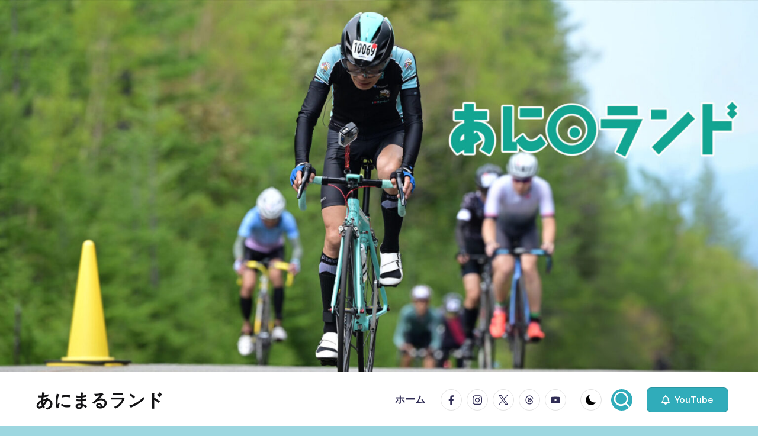

--- FILE ---
content_type: text/html; charset=UTF-8
request_url: https://animal-lands.com/2017/05/
body_size: 14278
content:

<!DOCTYPE html>
<html dir="ltr" lang="ja" prefix="og: https://ogp.me/ns#" itemscope itemtype="http://schema.org/Article" >
<head>
	<meta charset="UTF-8">
	<link rel="profile" href="http://gmpg.org/xfn/11">
	<title>5月, 2017 - あにまるランド</title>

		<!-- All in One SEO 4.9.2 - aioseo.com -->
	<meta name="robots" content="max-image-preview:large" />
	<link rel="canonical" href="https://animal-lands.com/2017/05/" />
	<meta name="generator" content="All in One SEO (AIOSEO) 4.9.2" />

		<script async src="https://pagead2.googlesyndication.com/pagead/js/adsbygoogle.js?client=ca-pub-7489005595965890"
     crossorigin="anonymous"></script>
		<script type="application/ld+json" class="aioseo-schema">
			{"@context":"https:\/\/schema.org","@graph":[{"@type":"BreadcrumbList","@id":"https:\/\/animal-lands.com\/2017\/05\/#breadcrumblist","itemListElement":[{"@type":"ListItem","@id":"https:\/\/animal-lands.com#listItem","position":1,"name":"Home","item":"https:\/\/animal-lands.com","nextItem":{"@type":"ListItem","@id":"https:\/\/animal-lands.com\/2017\/#listItem","name":2017}},{"@type":"ListItem","@id":"https:\/\/animal-lands.com\/2017\/#listItem","position":2,"name":2017,"item":"https:\/\/animal-lands.com\/2017\/","nextItem":{"@type":"ListItem","@id":"https:\/\/animal-lands.com\/2017\/05\/#listItem","name":"05"},"previousItem":{"@type":"ListItem","@id":"https:\/\/animal-lands.com#listItem","name":"Home"}},{"@type":"ListItem","@id":"https:\/\/animal-lands.com\/2017\/05\/#listItem","position":3,"name":"05","previousItem":{"@type":"ListItem","@id":"https:\/\/animal-lands.com\/2017\/#listItem","name":2017}}]},{"@type":"CollectionPage","@id":"https:\/\/animal-lands.com\/2017\/05\/#collectionpage","url":"https:\/\/animal-lands.com\/2017\/05\/","name":"5\u6708, 2017 - \u3042\u306b\u307e\u308b\u30e9\u30f3\u30c9","inLanguage":"ja","isPartOf":{"@id":"https:\/\/animal-lands.com\/#website"},"breadcrumb":{"@id":"https:\/\/animal-lands.com\/2017\/05\/#breadcrumblist"}},{"@type":"Person","@id":"https:\/\/animal-lands.com\/#person","name":"AnimalLand","image":{"@type":"ImageObject","@id":"https:\/\/animal-lands.com\/2017\/05\/#personImage","url":"https:\/\/secure.gravatar.com\/avatar\/df3e9a04c66114af73c8eb030984f9ad6f2a51eb0f035fed22275c7b1428ff99?s=96&d=mm&r=g","width":96,"height":96,"caption":"AnimalLand"}},{"@type":"WebSite","@id":"https:\/\/animal-lands.com\/#website","url":"https:\/\/animal-lands.com\/","name":"\u3042\u306b\u307e\u308b\u30e9\u30f3\u30c9","description":"Animal Land","inLanguage":"ja","publisher":{"@id":"https:\/\/animal-lands.com\/#person"}}]}
		</script>
		<!-- All in One SEO -->

<meta name="viewport" content="width=device-width, initial-scale=1"><!-- Google tag (gtag.js) consent mode dataLayer added by Site Kit -->
<script id="google_gtagjs-js-consent-mode-data-layer">
window.dataLayer = window.dataLayer || [];function gtag(){dataLayer.push(arguments);}
gtag('consent', 'default', {"ad_personalization":"denied","ad_storage":"denied","ad_user_data":"denied","analytics_storage":"denied","functionality_storage":"denied","security_storage":"denied","personalization_storage":"denied","region":["AT","BE","BG","CH","CY","CZ","DE","DK","EE","ES","FI","FR","GB","GR","HR","HU","IE","IS","IT","LI","LT","LU","LV","MT","NL","NO","PL","PT","RO","SE","SI","SK"],"wait_for_update":500});
window._googlesitekitConsentCategoryMap = {"statistics":["analytics_storage"],"marketing":["ad_storage","ad_user_data","ad_personalization"],"functional":["functionality_storage","security_storage"],"preferences":["personalization_storage"]};
window._googlesitekitConsents = {"ad_personalization":"denied","ad_storage":"denied","ad_user_data":"denied","analytics_storage":"denied","functionality_storage":"denied","security_storage":"denied","personalization_storage":"denied","region":["AT","BE","BG","CH","CY","CZ","DE","DK","EE","ES","FI","FR","GB","GR","HR","HU","IE","IS","IT","LI","LT","LU","LV","MT","NL","NO","PL","PT","RO","SE","SI","SK"],"wait_for_update":500};
</script>
<!-- Google タグ (gtag.js) の終了同意モード dataLayer が Site Kit によって追加されました -->
<link rel='dns-prefetch' href='//webfonts.xserver.jp' />
<link rel='dns-prefetch' href='//www.googletagmanager.com' />
<link rel='dns-prefetch' href='//fonts.googleapis.com' />
<link rel="alternate" type="application/rss+xml" title="あにまるランド &raquo; フィード" href="https://animal-lands.com/feed/" />
<link rel="alternate" type="application/rss+xml" title="あにまるランド &raquo; コメントフィード" href="https://animal-lands.com/comments/feed/" />
<style id='wp-img-auto-sizes-contain-inline-css'>
img:is([sizes=auto i],[sizes^="auto," i]){contain-intrinsic-size:3000px 1500px}
/*# sourceURL=wp-img-auto-sizes-contain-inline-css */
</style>
<style id='wp-emoji-styles-inline-css'>

	img.wp-smiley, img.emoji {
		display: inline !important;
		border: none !important;
		box-shadow: none !important;
		height: 1em !important;
		width: 1em !important;
		margin: 0 0.07em !important;
		vertical-align: -0.1em !important;
		background: none !important;
		padding: 0 !important;
	}
/*# sourceURL=wp-emoji-styles-inline-css */
</style>
<style id='wp-block-library-inline-css'>
:root{--wp-block-synced-color:#7a00df;--wp-block-synced-color--rgb:122,0,223;--wp-bound-block-color:var(--wp-block-synced-color);--wp-editor-canvas-background:#ddd;--wp-admin-theme-color:#007cba;--wp-admin-theme-color--rgb:0,124,186;--wp-admin-theme-color-darker-10:#006ba1;--wp-admin-theme-color-darker-10--rgb:0,107,160.5;--wp-admin-theme-color-darker-20:#005a87;--wp-admin-theme-color-darker-20--rgb:0,90,135;--wp-admin-border-width-focus:2px}@media (min-resolution:192dpi){:root{--wp-admin-border-width-focus:1.5px}}.wp-element-button{cursor:pointer}:root .has-very-light-gray-background-color{background-color:#eee}:root .has-very-dark-gray-background-color{background-color:#313131}:root .has-very-light-gray-color{color:#eee}:root .has-very-dark-gray-color{color:#313131}:root .has-vivid-green-cyan-to-vivid-cyan-blue-gradient-background{background:linear-gradient(135deg,#00d084,#0693e3)}:root .has-purple-crush-gradient-background{background:linear-gradient(135deg,#34e2e4,#4721fb 50%,#ab1dfe)}:root .has-hazy-dawn-gradient-background{background:linear-gradient(135deg,#faaca8,#dad0ec)}:root .has-subdued-olive-gradient-background{background:linear-gradient(135deg,#fafae1,#67a671)}:root .has-atomic-cream-gradient-background{background:linear-gradient(135deg,#fdd79a,#004a59)}:root .has-nightshade-gradient-background{background:linear-gradient(135deg,#330968,#31cdcf)}:root .has-midnight-gradient-background{background:linear-gradient(135deg,#020381,#2874fc)}:root{--wp--preset--font-size--normal:16px;--wp--preset--font-size--huge:42px}.has-regular-font-size{font-size:1em}.has-larger-font-size{font-size:2.625em}.has-normal-font-size{font-size:var(--wp--preset--font-size--normal)}.has-huge-font-size{font-size:var(--wp--preset--font-size--huge)}.has-text-align-center{text-align:center}.has-text-align-left{text-align:left}.has-text-align-right{text-align:right}.has-fit-text{white-space:nowrap!important}#end-resizable-editor-section{display:none}.aligncenter{clear:both}.items-justified-left{justify-content:flex-start}.items-justified-center{justify-content:center}.items-justified-right{justify-content:flex-end}.items-justified-space-between{justify-content:space-between}.screen-reader-text{border:0;clip-path:inset(50%);height:1px;margin:-1px;overflow:hidden;padding:0;position:absolute;width:1px;word-wrap:normal!important}.screen-reader-text:focus{background-color:#ddd;clip-path:none;color:#444;display:block;font-size:1em;height:auto;left:5px;line-height:normal;padding:15px 23px 14px;text-decoration:none;top:5px;width:auto;z-index:100000}html :where(.has-border-color){border-style:solid}html :where([style*=border-top-color]){border-top-style:solid}html :where([style*=border-right-color]){border-right-style:solid}html :where([style*=border-bottom-color]){border-bottom-style:solid}html :where([style*=border-left-color]){border-left-style:solid}html :where([style*=border-width]){border-style:solid}html :where([style*=border-top-width]){border-top-style:solid}html :where([style*=border-right-width]){border-right-style:solid}html :where([style*=border-bottom-width]){border-bottom-style:solid}html :where([style*=border-left-width]){border-left-style:solid}html :where(img[class*=wp-image-]){height:auto;max-width:100%}:where(figure){margin:0 0 1em}html :where(.is-position-sticky){--wp-admin--admin-bar--position-offset:var(--wp-admin--admin-bar--height,0px)}@media screen and (max-width:600px){html :where(.is-position-sticky){--wp-admin--admin-bar--position-offset:0px}}

/*# sourceURL=wp-block-library-inline-css */
</style><style id='global-styles-inline-css'>
:root{--wp--preset--aspect-ratio--square: 1;--wp--preset--aspect-ratio--4-3: 4/3;--wp--preset--aspect-ratio--3-4: 3/4;--wp--preset--aspect-ratio--3-2: 3/2;--wp--preset--aspect-ratio--2-3: 2/3;--wp--preset--aspect-ratio--16-9: 16/9;--wp--preset--aspect-ratio--9-16: 9/16;--wp--preset--color--black: #000000;--wp--preset--color--cyan-bluish-gray: #abb8c3;--wp--preset--color--white: #ffffff;--wp--preset--color--pale-pink: #f78da7;--wp--preset--color--vivid-red: #cf2e2e;--wp--preset--color--luminous-vivid-orange: #ff6900;--wp--preset--color--luminous-vivid-amber: #fcb900;--wp--preset--color--light-green-cyan: #7bdcb5;--wp--preset--color--vivid-green-cyan: #00d084;--wp--preset--color--pale-cyan-blue: #8ed1fc;--wp--preset--color--vivid-cyan-blue: #0693e3;--wp--preset--color--vivid-purple: #9b51e0;--wp--preset--gradient--vivid-cyan-blue-to-vivid-purple: linear-gradient(135deg,rgb(6,147,227) 0%,rgb(155,81,224) 100%);--wp--preset--gradient--light-green-cyan-to-vivid-green-cyan: linear-gradient(135deg,rgb(122,220,180) 0%,rgb(0,208,130) 100%);--wp--preset--gradient--luminous-vivid-amber-to-luminous-vivid-orange: linear-gradient(135deg,rgb(252,185,0) 0%,rgb(255,105,0) 100%);--wp--preset--gradient--luminous-vivid-orange-to-vivid-red: linear-gradient(135deg,rgb(255,105,0) 0%,rgb(207,46,46) 100%);--wp--preset--gradient--very-light-gray-to-cyan-bluish-gray: linear-gradient(135deg,rgb(238,238,238) 0%,rgb(169,184,195) 100%);--wp--preset--gradient--cool-to-warm-spectrum: linear-gradient(135deg,rgb(74,234,220) 0%,rgb(151,120,209) 20%,rgb(207,42,186) 40%,rgb(238,44,130) 60%,rgb(251,105,98) 80%,rgb(254,248,76) 100%);--wp--preset--gradient--blush-light-purple: linear-gradient(135deg,rgb(255,206,236) 0%,rgb(152,150,240) 100%);--wp--preset--gradient--blush-bordeaux: linear-gradient(135deg,rgb(254,205,165) 0%,rgb(254,45,45) 50%,rgb(107,0,62) 100%);--wp--preset--gradient--luminous-dusk: linear-gradient(135deg,rgb(255,203,112) 0%,rgb(199,81,192) 50%,rgb(65,88,208) 100%);--wp--preset--gradient--pale-ocean: linear-gradient(135deg,rgb(255,245,203) 0%,rgb(182,227,212) 50%,rgb(51,167,181) 100%);--wp--preset--gradient--electric-grass: linear-gradient(135deg,rgb(202,248,128) 0%,rgb(113,206,126) 100%);--wp--preset--gradient--midnight: linear-gradient(135deg,rgb(2,3,129) 0%,rgb(40,116,252) 100%);--wp--preset--font-size--small: 13px;--wp--preset--font-size--medium: 20px;--wp--preset--font-size--large: 36px;--wp--preset--font-size--x-large: 42px;--wp--preset--spacing--20: 0.44rem;--wp--preset--spacing--30: 0.67rem;--wp--preset--spacing--40: 1rem;--wp--preset--spacing--50: 1.5rem;--wp--preset--spacing--60: 2.25rem;--wp--preset--spacing--70: 3.38rem;--wp--preset--spacing--80: 5.06rem;--wp--preset--shadow--natural: 6px 6px 9px rgba(0, 0, 0, 0.2);--wp--preset--shadow--deep: 12px 12px 50px rgba(0, 0, 0, 0.4);--wp--preset--shadow--sharp: 6px 6px 0px rgba(0, 0, 0, 0.2);--wp--preset--shadow--outlined: 6px 6px 0px -3px rgb(255, 255, 255), 6px 6px rgb(0, 0, 0);--wp--preset--shadow--crisp: 6px 6px 0px rgb(0, 0, 0);}:where(.is-layout-flex){gap: 0.5em;}:where(.is-layout-grid){gap: 0.5em;}body .is-layout-flex{display: flex;}.is-layout-flex{flex-wrap: wrap;align-items: center;}.is-layout-flex > :is(*, div){margin: 0;}body .is-layout-grid{display: grid;}.is-layout-grid > :is(*, div){margin: 0;}:where(.wp-block-columns.is-layout-flex){gap: 2em;}:where(.wp-block-columns.is-layout-grid){gap: 2em;}:where(.wp-block-post-template.is-layout-flex){gap: 1.25em;}:where(.wp-block-post-template.is-layout-grid){gap: 1.25em;}.has-black-color{color: var(--wp--preset--color--black) !important;}.has-cyan-bluish-gray-color{color: var(--wp--preset--color--cyan-bluish-gray) !important;}.has-white-color{color: var(--wp--preset--color--white) !important;}.has-pale-pink-color{color: var(--wp--preset--color--pale-pink) !important;}.has-vivid-red-color{color: var(--wp--preset--color--vivid-red) !important;}.has-luminous-vivid-orange-color{color: var(--wp--preset--color--luminous-vivid-orange) !important;}.has-luminous-vivid-amber-color{color: var(--wp--preset--color--luminous-vivid-amber) !important;}.has-light-green-cyan-color{color: var(--wp--preset--color--light-green-cyan) !important;}.has-vivid-green-cyan-color{color: var(--wp--preset--color--vivid-green-cyan) !important;}.has-pale-cyan-blue-color{color: var(--wp--preset--color--pale-cyan-blue) !important;}.has-vivid-cyan-blue-color{color: var(--wp--preset--color--vivid-cyan-blue) !important;}.has-vivid-purple-color{color: var(--wp--preset--color--vivid-purple) !important;}.has-black-background-color{background-color: var(--wp--preset--color--black) !important;}.has-cyan-bluish-gray-background-color{background-color: var(--wp--preset--color--cyan-bluish-gray) !important;}.has-white-background-color{background-color: var(--wp--preset--color--white) !important;}.has-pale-pink-background-color{background-color: var(--wp--preset--color--pale-pink) !important;}.has-vivid-red-background-color{background-color: var(--wp--preset--color--vivid-red) !important;}.has-luminous-vivid-orange-background-color{background-color: var(--wp--preset--color--luminous-vivid-orange) !important;}.has-luminous-vivid-amber-background-color{background-color: var(--wp--preset--color--luminous-vivid-amber) !important;}.has-light-green-cyan-background-color{background-color: var(--wp--preset--color--light-green-cyan) !important;}.has-vivid-green-cyan-background-color{background-color: var(--wp--preset--color--vivid-green-cyan) !important;}.has-pale-cyan-blue-background-color{background-color: var(--wp--preset--color--pale-cyan-blue) !important;}.has-vivid-cyan-blue-background-color{background-color: var(--wp--preset--color--vivid-cyan-blue) !important;}.has-vivid-purple-background-color{background-color: var(--wp--preset--color--vivid-purple) !important;}.has-black-border-color{border-color: var(--wp--preset--color--black) !important;}.has-cyan-bluish-gray-border-color{border-color: var(--wp--preset--color--cyan-bluish-gray) !important;}.has-white-border-color{border-color: var(--wp--preset--color--white) !important;}.has-pale-pink-border-color{border-color: var(--wp--preset--color--pale-pink) !important;}.has-vivid-red-border-color{border-color: var(--wp--preset--color--vivid-red) !important;}.has-luminous-vivid-orange-border-color{border-color: var(--wp--preset--color--luminous-vivid-orange) !important;}.has-luminous-vivid-amber-border-color{border-color: var(--wp--preset--color--luminous-vivid-amber) !important;}.has-light-green-cyan-border-color{border-color: var(--wp--preset--color--light-green-cyan) !important;}.has-vivid-green-cyan-border-color{border-color: var(--wp--preset--color--vivid-green-cyan) !important;}.has-pale-cyan-blue-border-color{border-color: var(--wp--preset--color--pale-cyan-blue) !important;}.has-vivid-cyan-blue-border-color{border-color: var(--wp--preset--color--vivid-cyan-blue) !important;}.has-vivid-purple-border-color{border-color: var(--wp--preset--color--vivid-purple) !important;}.has-vivid-cyan-blue-to-vivid-purple-gradient-background{background: var(--wp--preset--gradient--vivid-cyan-blue-to-vivid-purple) !important;}.has-light-green-cyan-to-vivid-green-cyan-gradient-background{background: var(--wp--preset--gradient--light-green-cyan-to-vivid-green-cyan) !important;}.has-luminous-vivid-amber-to-luminous-vivid-orange-gradient-background{background: var(--wp--preset--gradient--luminous-vivid-amber-to-luminous-vivid-orange) !important;}.has-luminous-vivid-orange-to-vivid-red-gradient-background{background: var(--wp--preset--gradient--luminous-vivid-orange-to-vivid-red) !important;}.has-very-light-gray-to-cyan-bluish-gray-gradient-background{background: var(--wp--preset--gradient--very-light-gray-to-cyan-bluish-gray) !important;}.has-cool-to-warm-spectrum-gradient-background{background: var(--wp--preset--gradient--cool-to-warm-spectrum) !important;}.has-blush-light-purple-gradient-background{background: var(--wp--preset--gradient--blush-light-purple) !important;}.has-blush-bordeaux-gradient-background{background: var(--wp--preset--gradient--blush-bordeaux) !important;}.has-luminous-dusk-gradient-background{background: var(--wp--preset--gradient--luminous-dusk) !important;}.has-pale-ocean-gradient-background{background: var(--wp--preset--gradient--pale-ocean) !important;}.has-electric-grass-gradient-background{background: var(--wp--preset--gradient--electric-grass) !important;}.has-midnight-gradient-background{background: var(--wp--preset--gradient--midnight) !important;}.has-small-font-size{font-size: var(--wp--preset--font-size--small) !important;}.has-medium-font-size{font-size: var(--wp--preset--font-size--medium) !important;}.has-large-font-size{font-size: var(--wp--preset--font-size--large) !important;}.has-x-large-font-size{font-size: var(--wp--preset--font-size--x-large) !important;}
/*# sourceURL=global-styles-inline-css */
</style>

<style id='classic-theme-styles-inline-css'>
/*! This file is auto-generated */
.wp-block-button__link{color:#fff;background-color:#32373c;border-radius:9999px;box-shadow:none;text-decoration:none;padding:calc(.667em + 2px) calc(1.333em + 2px);font-size:1.125em}.wp-block-file__button{background:#32373c;color:#fff;text-decoration:none}
/*# sourceURL=/wp-includes/css/classic-themes.min.css */
</style>
<link rel='stylesheet' id='swiper-css' href='https://animal-lands.com/wp-content/themes/bloghash/assets/css/swiper-bundle.min.css?ver=6.9' media='all' />
<link rel='stylesheet' id='FontAwesome-css' href='https://animal-lands.com/wp-content/themes/bloghash/assets/css/all.min.css?ver=5.15.4' media='all' />
<link rel='stylesheet' id='bloghash-styles-css' href='https://animal-lands.com/wp-content/themes/bloghash/assets/css/style.min.css?ver=1.0.26' media='all' />
<link rel='stylesheet' id='bloghash-google-fonts-css' href='//fonts.googleapis.com/css?family=Inter+Tight%3A600%7CBe+Vietnam+Pro%3A400%2C700%2C500%7CPlayfair+Display%3A400%2C400i&#038;display=swap&#038;subsets=latin&#038;ver=1.0.26' media='' />
<link rel='stylesheet' id='bloghash-dynamic-styles-css' href='https://animal-lands.com/wp-content/uploads/bloghash/dynamic-styles.css?ver=1769093719' media='all' />
<script src="https://animal-lands.com/wp-includes/js/jquery/jquery.min.js?ver=3.7.1" id="jquery-core-js"></script>
<script src="https://animal-lands.com/wp-includes/js/jquery/jquery-migrate.min.js?ver=3.4.1" id="jquery-migrate-js"></script>
<script src="//webfonts.xserver.jp/js/xserverv3.js?fadein=0&amp;ver=2.0.9" id="typesquare_std-js"></script>

<!-- Site Kit によって追加された Google タグ（gtag.js）スニペット -->
<!-- Google アナリティクス スニペット (Site Kit が追加) -->
<script src="https://www.googletagmanager.com/gtag/js?id=GT-WVJ8BTS" id="google_gtagjs-js" async></script>
<script id="google_gtagjs-js-after">
window.dataLayer = window.dataLayer || [];function gtag(){dataLayer.push(arguments);}
gtag("set","linker",{"domains":["animal-lands.com"]});
gtag("js", new Date());
gtag("set", "developer_id.dZTNiMT", true);
gtag("config", "GT-WVJ8BTS");
//# sourceURL=google_gtagjs-js-after
</script>
<link rel="https://api.w.org/" href="https://animal-lands.com/wp-json/" /><link rel="EditURI" type="application/rsd+xml" title="RSD" href="https://animal-lands.com/xmlrpc.php?rsd" />
<meta name="generator" content="WordPress 6.9" />
<meta name="generator" content="Site Kit by Google 1.170.0" /><meta name="theme-color" content="#30acba">
<!-- Site Kit が追加した Google AdSense メタタグ -->
<meta name="google-adsense-platform-account" content="ca-host-pub-2644536267352236">
<meta name="google-adsense-platform-domain" content="sitekit.withgoogle.com">
<!-- Site Kit が追加した End Google AdSense メタタグ -->
<style id="custom-background-css">
body.custom-background { background-color: #9dd7e0; }
</style>
	<link rel="icon" href="https://animal-lands.com/wp-content/uploads/2018/01/cropped-01-10-32x32.jpg" sizes="32x32" />
<link rel="icon" href="https://animal-lands.com/wp-content/uploads/2018/01/cropped-01-10-192x192.jpg" sizes="192x192" />
<link rel="apple-touch-icon" href="https://animal-lands.com/wp-content/uploads/2018/01/cropped-01-10-180x180.jpg" />
<meta name="msapplication-TileImage" content="https://animal-lands.com/wp-content/uploads/2018/01/cropped-01-10-270x270.jpg" />
</head>

<body class="archive date custom-background wp-embed-responsive wp-theme-bloghash bloghash-topbar__separators-regular bloghash-layout__fw-contained bloghash-layout__boxed-separated bloghash-layout-shadow bloghash-header-layout-1 bloghash-menu-animation-underline bloghash-header__separators-none bloghash-blog-horizontal bloghash-page-title-align-left bloghash-no-sidebar entry-media-hover-style-1 is-section-heading-init-s1 is-footer-heading-init-s0 bloghash-input-supported bloghash-blog-image-wrap validate-comment-form bloghash-menu-accessibility">


<div id="page" class="hfeed site">
	<a class="skip-link screen-reader-text" href="#main">Skip to content</a>

	<div id="wp-custom-header" class="wp-custom-header"><img src="https://animal-lands.com/wp-content/uploads/2024/12/cropped-a44fdc0a98ea2f14bc461f25a9237358-scaled-1.jpg" width="1920" height="941" alt="" srcset="https://animal-lands.com/wp-content/uploads/2024/12/cropped-a44fdc0a98ea2f14bc461f25a9237358-scaled-1.jpg 1920w, https://animal-lands.com/wp-content/uploads/2024/12/cropped-a44fdc0a98ea2f14bc461f25a9237358-scaled-1-620x304.jpg 620w, https://animal-lands.com/wp-content/uploads/2024/12/cropped-a44fdc0a98ea2f14bc461f25a9237358-scaled-1-940x461.jpg 940w, https://animal-lands.com/wp-content/uploads/2024/12/cropped-a44fdc0a98ea2f14bc461f25a9237358-scaled-1-300x147.jpg 300w, https://animal-lands.com/wp-content/uploads/2024/12/cropped-a44fdc0a98ea2f14bc461f25a9237358-scaled-1-768x376.jpg 768w, https://animal-lands.com/wp-content/uploads/2024/12/cropped-a44fdc0a98ea2f14bc461f25a9237358-scaled-1-1536x753.jpg 1536w" sizes="(max-width: 1920px) 100vw, 1920px" decoding="async" fetchpriority="high" /></div>
	
	<header id="masthead" class="site-header" role="banner" itemtype="https://schema.org/WPHeader" itemscope="itemscope">
		<div id="bloghash-header" >
		<div id="bloghash-header-inner">
		
<div class="bloghash-container bloghash-header-container">

	
<div class="bloghash-logo bloghash-header-element" itemtype="https://schema.org/Organization" itemscope="itemscope">
	<div class="logo-inner"><span class="site-title" itemprop="name">
					<a href="https://animal-lands.com/" rel="home" itemprop="url">
						あにまるランド
					</a>
				</span><p class="site-description screen-reader-text" itemprop="description">
						Animal Land
					</p></div></div><!-- END .bloghash-logo -->

	<span class="bloghash-header-element bloghash-mobile-nav">
				<button class="bloghash-hamburger hamburger--spin bloghash-hamburger-bloghash-primary-nav" aria-label="Menu" aria-controls="bloghash-primary-nav" type="button">

			
			<span class="hamburger-box">
				<span class="hamburger-inner"></span>
			</span>

		</button>
			</span>

	
<nav class="site-navigation main-navigation bloghash-primary-nav bloghash-nav bloghash-header-element" role="navigation" itemtype="https://schema.org/SiteNavigationElement" itemscope="itemscope" aria-label="Site Navigation">

<ul id="bloghash-primary-nav" class="menu"><li id="menu-item-427" class="menu-item menu-item-type-custom menu-item-object-custom menu-item-home menu-item-427"><a href="https://animal-lands.com/"><span>ホーム</span></a></li>
</ul></nav><!-- END .bloghash-nav -->
<div class="bloghash-header-widgets bloghash-header-element bloghash-widget-location-right"><div class="bloghash-header-widget__socials bloghash-header-widget bloghash-all"><div class="bloghash-widget-wrapper"><nav class="bloghash-social-nav rounded-border"><ul id="menu-social-menu" class="bloghash-socials-menu"><li id="menu-item-424" class="menu-item menu-item-type-custom menu-item-object-custom menu-item-424"><a href="https://www.facebook.com/animallandcreate"><span class="screen-reader-text">Facebook.com</span><span class="facebook" title="Facebook"><svg class="bloghash-icon" aria-hidden="true" xmlns="http://www.w3.org/2000/svg" width="32" height="32" viewBox="0 0 32 32"><path d="M18.518 32.438V17.799h4.88l.751-5.693h-5.631V8.477c0-1.627.438-2.753 2.815-2.753h3.003V.657c-.5-.125-2.315-.25-4.379-.25-4.379 0-7.32 2.628-7.32 7.507v4.192H7.695v5.693h4.942v14.639z" /></svg><svg class="bloghash-icon bottom-icon" aria-hidden="true" xmlns="http://www.w3.org/2000/svg" width="32" height="32" viewBox="0 0 32 32"><path d="M18.518 32.438V17.799h4.88l.751-5.693h-5.631V8.477c0-1.627.438-2.753 2.815-2.753h3.003V.657c-.5-.125-2.315-.25-4.379-.25-4.379 0-7.32 2.628-7.32 7.507v4.192H7.695v5.693h4.942v14.639z" /></svg></a></li>
<li id="menu-item-425" class="menu-item menu-item-type-custom menu-item-object-custom menu-item-425"><a href="https://www.instagram.com/animal__lands/"><span class="screen-reader-text">instagram.com</span><span class="instagram" title="Instagram"><svg class="bloghash-icon" aria-hidden="true" xmlns="http://www.w3.org/2000/svg" width="32" height="32" viewBox="0 0 32 32"><path d="M16.016 3.284c4.317 0 4.755.063 6.444.125 1.627.063 2.44.313 3.003.5.751.313 1.314.688 1.814 1.189.563.563.938 1.126 1.189 1.814.25.626.5 1.439.563 3.003.063 1.752.125 2.19.125 6.506s-.063 4.755-.125 6.444c-.063 1.627-.313 2.44-.5 3.003-.313.751-.688 1.314-1.189 1.814-.563.563-1.126.938-1.814 1.189-.626.25-1.439.5-3.003.563-1.752.063-2.19.125-6.506.125s-4.755-.063-6.444-.125c-1.627-.063-2.44-.313-3.003-.5-.751-.313-1.314-.688-1.814-1.189-.563-.563-.938-1.126-1.189-1.814-.25-.626-.5-1.439-.563-3.003-.063-1.752-.125-2.19-.125-6.506s.063-4.755.125-6.444c.063-1.627.313-2.44.5-3.003.313-.751.688-1.314 1.189-1.814.563-.563 1.126-.938 1.814-1.189.626-.25 1.439-.5 3.003-.563 1.752-.063 2.19-.125 6.506-.125m0-2.877c-4.379 0-4.88.063-6.569.125-1.752.063-2.94.313-3.879.688-1.064.438-2.002 1.001-2.878 1.877S1.251 4.911.813 5.975C.438 6.976.187 8.102.125 9.854.062 11.543 0 12.044 0 16.423s.063 4.88.125 6.569c.063 1.752.313 2.94.688 3.879.438 1.064 1.001 2.002 1.877 2.878s1.814 1.439 2.878 1.877c1.001.375 2.127.626 3.879.688 1.689.063 2.19.125 6.569.125s4.88-.063 6.569-.125c1.752-.063 2.94-.313 3.879-.688 1.064-.438 2.002-1.001 2.878-1.877s1.439-1.814 1.877-2.878c.375-1.001.626-2.127.688-3.879.063-1.689.125-2.19.125-6.569s-.063-4.88-.125-6.569c-.063-1.752-.313-2.94-.688-3.879-.438-1.064-1.001-2.002-1.877-2.878s-1.814-1.439-2.878-1.877C25.463.845 24.337.594 22.585.532c-1.689-.063-2.19-.125-6.569-.125zm0 7.757c-4.567 0-8.258 3.691-8.258 8.258s3.691 8.258 8.258 8.258c4.567 0 8.258-3.691 8.258-8.258s-3.691-8.258-8.258-8.258zm0 13.639c-2.94 0-5.38-2.44-5.38-5.38s2.44-5.38 5.38-5.38 5.38 2.44 5.38 5.38-2.44 5.38-5.38 5.38zM26.463 7.851c0 1.064-.813 1.939-1.877 1.939s-1.939-.876-1.939-1.939c0-1.064.876-1.877 1.939-1.877s1.877.813 1.877 1.877z" /></svg><svg class="bloghash-icon bottom-icon" aria-hidden="true" xmlns="http://www.w3.org/2000/svg" width="32" height="32" viewBox="0 0 32 32"><path d="M16.016 3.284c4.317 0 4.755.063 6.444.125 1.627.063 2.44.313 3.003.5.751.313 1.314.688 1.814 1.189.563.563.938 1.126 1.189 1.814.25.626.5 1.439.563 3.003.063 1.752.125 2.19.125 6.506s-.063 4.755-.125 6.444c-.063 1.627-.313 2.44-.5 3.003-.313.751-.688 1.314-1.189 1.814-.563.563-1.126.938-1.814 1.189-.626.25-1.439.5-3.003.563-1.752.063-2.19.125-6.506.125s-4.755-.063-6.444-.125c-1.627-.063-2.44-.313-3.003-.5-.751-.313-1.314-.688-1.814-1.189-.563-.563-.938-1.126-1.189-1.814-.25-.626-.5-1.439-.563-3.003-.063-1.752-.125-2.19-.125-6.506s.063-4.755.125-6.444c.063-1.627.313-2.44.5-3.003.313-.751.688-1.314 1.189-1.814.563-.563 1.126-.938 1.814-1.189.626-.25 1.439-.5 3.003-.563 1.752-.063 2.19-.125 6.506-.125m0-2.877c-4.379 0-4.88.063-6.569.125-1.752.063-2.94.313-3.879.688-1.064.438-2.002 1.001-2.878 1.877S1.251 4.911.813 5.975C.438 6.976.187 8.102.125 9.854.062 11.543 0 12.044 0 16.423s.063 4.88.125 6.569c.063 1.752.313 2.94.688 3.879.438 1.064 1.001 2.002 1.877 2.878s1.814 1.439 2.878 1.877c1.001.375 2.127.626 3.879.688 1.689.063 2.19.125 6.569.125s4.88-.063 6.569-.125c1.752-.063 2.94-.313 3.879-.688 1.064-.438 2.002-1.001 2.878-1.877s1.439-1.814 1.877-2.878c.375-1.001.626-2.127.688-3.879.063-1.689.125-2.19.125-6.569s-.063-4.88-.125-6.569c-.063-1.752-.313-2.94-.688-3.879-.438-1.064-1.001-2.002-1.877-2.878s-1.814-1.439-2.878-1.877C25.463.845 24.337.594 22.585.532c-1.689-.063-2.19-.125-6.569-.125zm0 7.757c-4.567 0-8.258 3.691-8.258 8.258s3.691 8.258 8.258 8.258c4.567 0 8.258-3.691 8.258-8.258s-3.691-8.258-8.258-8.258zm0 13.639c-2.94 0-5.38-2.44-5.38-5.38s2.44-5.38 5.38-5.38 5.38 2.44 5.38 5.38-2.44 5.38-5.38 5.38zM26.463 7.851c0 1.064-.813 1.939-1.877 1.939s-1.939-.876-1.939-1.939c0-1.064.876-1.877 1.939-1.877s1.877.813 1.877 1.877z" /></svg></a></li>
<li id="menu-item-428" class="menu-item menu-item-type-custom menu-item-object-custom menu-item-428"><a href="https://x.com/Animal__Lands"><span class="screen-reader-text">x.com</span><span class="twitter" title="Twitter"><svg class="bloghash-icon" aria-hidden="true" xmlns="http://www.w3.org/2000/svg" width="32" height="32" viewBox="0 0 24 24"><path d="M14.258 10.152 23.176 0h-2.113l-7.747 8.813L7.133 0H0l9.352 13.328L0 23.973h2.113l8.176-9.309 6.531 9.309h7.133zm-2.895 3.293-.949-1.328L2.875 1.56h3.246l6.086 8.523.945 1.328 7.91 11.078h-3.246zm0 0" /></svg><svg class="bloghash-icon bottom-icon" aria-hidden="true" xmlns="http://www.w3.org/2000/svg" width="32" height="32" viewBox="0 0 24 24"><path d="M14.258 10.152 23.176 0h-2.113l-7.747 8.813L7.133 0H0l9.352 13.328L0 23.973h2.113l8.176-9.309 6.531 9.309h7.133zm-2.895 3.293-.949-1.328L2.875 1.56h3.246l6.086 8.523.945 1.328 7.91 11.078h-3.246zm0 0" /></svg></a></li>
<li id="menu-item-429" class="menu-item menu-item-type-custom menu-item-object-custom menu-item-429"><a href="https://www.threads.net/@animal__lands/"><span class="screen-reader-text">threads.net</span><span class="threads" title="Threads"><svg class="bloghash-icon" aria-hidden="true" xmlns="http://www.w3.org/2000/svg" width="32" height="32" viewBox="0 0 448 512"><path d="M331.5 235.7c2.2.9 4.2 1.9 6.3 2.8 29.2 14.1 50.6 35.2 61.8 61.4 15.7 36.5 17.2 95.8-30.3 143.2-36.2 36.2-80.3 52.5-142.6 53h-.3c-70.2-.5-124.1-24.1-160.4-70.2-32.3-41-48.9-98.1-49.5-169.6v-.5c.5-71.5 17.1-128.6 49.4-169.6 36.3-46.1 90.3-69.7 160.5-70.2h.3c70.3.5 124.9 24 162.3 69.9 18.4 22.7 32 50 40.6 81.7l-40.4 10.8c-7.1-25.8-17.8-47.8-32.2-65.4-29.2-35.8-73-54.2-130.5-54.6-57 .5-100.1 18.8-128.2 54.4C72.1 146.1 58.5 194.3 58 256c.5 61.7 14.1 109.9 40.3 143.3 28 35.6 71.2 53.9 128.2 54.4 51.4-.4 85.4-12.6 113.7-40.9 32.3-32.2 31.7-71.8 21.4-95.9-6.1-14.2-17.1-26-31.9-34.9-3.7 26.9-11.8 48.3-24.7 64.8-17.1 21.8-41.4 33.6-72.7 35.3-23.6 1.3-46.3-4.4-63.9-16-20.8-13.8-33-34.8-34.3-59.3-2.5-48.3 35.7-83 95.2-86.4 21.1-1.2 40.9-.3 59.2 2.8-2.4-14.8-7.3-26.6-14.6-35.2-10-11.7-25.6-17.7-46.2-17.8h-.7c-16.6 0-39 4.6-53.3 26.3l-34.4-23.6c19.2-29.1 50.3-45.1 87.8-45.1h.8c62.6.4 99.9 39.5 103.7 107.7l-.2.2zm-156 68.8c1.3 25.1 28.4 36.8 54.6 35.3 25.6-1.4 54.6-11.4 59.5-73.2-13.2-2.9-27.8-4.4-43.4-4.4-4.8 0-9.6.1-14.4.4-42.9 2.4-57.2 23.2-56.2 41.8l-.1.1z" /></svg><svg class="bloghash-icon bottom-icon" aria-hidden="true" xmlns="http://www.w3.org/2000/svg" width="32" height="32" viewBox="0 0 448 512"><path d="M331.5 235.7c2.2.9 4.2 1.9 6.3 2.8 29.2 14.1 50.6 35.2 61.8 61.4 15.7 36.5 17.2 95.8-30.3 143.2-36.2 36.2-80.3 52.5-142.6 53h-.3c-70.2-.5-124.1-24.1-160.4-70.2-32.3-41-48.9-98.1-49.5-169.6v-.5c.5-71.5 17.1-128.6 49.4-169.6 36.3-46.1 90.3-69.7 160.5-70.2h.3c70.3.5 124.9 24 162.3 69.9 18.4 22.7 32 50 40.6 81.7l-40.4 10.8c-7.1-25.8-17.8-47.8-32.2-65.4-29.2-35.8-73-54.2-130.5-54.6-57 .5-100.1 18.8-128.2 54.4C72.1 146.1 58.5 194.3 58 256c.5 61.7 14.1 109.9 40.3 143.3 28 35.6 71.2 53.9 128.2 54.4 51.4-.4 85.4-12.6 113.7-40.9 32.3-32.2 31.7-71.8 21.4-95.9-6.1-14.2-17.1-26-31.9-34.9-3.7 26.9-11.8 48.3-24.7 64.8-17.1 21.8-41.4 33.6-72.7 35.3-23.6 1.3-46.3-4.4-63.9-16-20.8-13.8-33-34.8-34.3-59.3-2.5-48.3 35.7-83 95.2-86.4 21.1-1.2 40.9-.3 59.2 2.8-2.4-14.8-7.3-26.6-14.6-35.2-10-11.7-25.6-17.7-46.2-17.8h-.7c-16.6 0-39 4.6-53.3 26.3l-34.4-23.6c19.2-29.1 50.3-45.1 87.8-45.1h.8c62.6.4 99.9 39.5 103.7 107.7l-.2.2zm-156 68.8c1.3 25.1 28.4 36.8 54.6 35.3 25.6-1.4 54.6-11.4 59.5-73.2-13.2-2.9-27.8-4.4-43.4-4.4-4.8 0-9.6.1-14.4.4-42.9 2.4-57.2 23.2-56.2 41.8l-.1.1z" /></svg></a></li>
<li id="menu-item-430" class="menu-item menu-item-type-custom menu-item-object-custom menu-item-430"><a href="https://www.youtube.com/@AnimalLands"><span class="screen-reader-text">youtube.com</span><span class="youtube" title="Youtube"><svg class="bloghash-icon" aria-hidden="true" xmlns="http://www.w3.org/2000/svg" width="32" height="32" viewBox="0 0 32 32"><path d="M31.718 10.041s-.313-2.252-1.251-3.191c-1.251-1.314-2.628-1.314-3.253-1.376-4.442-.313-11.198-.313-11.198-.313s-6.757 0-11.198.313c-.626.063-2.002.063-3.253 1.376-.938.938-1.251 3.191-1.251 3.191s-.313 2.565-.313 5.13v2.44c0 2.628.313 5.193.313 5.193s.313 2.19 1.251 3.191c1.251 1.251 2.878 1.251 3.566 1.376 2.565.25 10.886.313 10.886.313s6.757 0 11.198-.313c.626-.063 2.002-.125 3.253-1.376.938-1.001 1.251-3.191 1.251-3.191s.313-2.565.313-5.193v-2.44c0-2.565-.313-5.13-.313-5.13zm-11.386 6.632l-7.57 3.941v-9.009l8.633 4.504z" /></svg><svg class="bloghash-icon bottom-icon" aria-hidden="true" xmlns="http://www.w3.org/2000/svg" width="32" height="32" viewBox="0 0 32 32"><path d="M31.718 10.041s-.313-2.252-1.251-3.191c-1.251-1.314-2.628-1.314-3.253-1.376-4.442-.313-11.198-.313-11.198-.313s-6.757 0-11.198.313c-.626.063-2.002.063-3.253 1.376-.938.938-1.251 3.191-1.251 3.191s-.313 2.565-.313 5.13v2.44c0 2.628.313 5.193.313 5.193s.313 2.19 1.251 3.191c1.251 1.251 2.878 1.251 3.566 1.376 2.565.25 10.886.313 10.886.313s6.757 0 11.198-.313c.626-.063 2.002-.125 3.253-1.376.938-1.001 1.251-3.191 1.251-3.191s.313-2.565.313-5.193v-2.44c0-2.565-.313-5.13-.313-5.13zm-11.386 6.632l-7.57 3.941v-9.009l8.633 4.504z" /></svg></a></li>
</ul></nav></div></div><!-- END .bloghash-header-widget --><div class="bloghash-header-widget__darkmode bloghash-header-widget bloghash-hide-mobile-tablet"><div class="bloghash-widget-wrapper"><button type="button" class="bloghash-darkmode rounded-border"><span></span></button></div></div><!-- END .bloghash-header-widget --><div class="bloghash-header-widget__search bloghash-header-widget bloghash-hide-mobile-tablet"><div class="bloghash-widget-wrapper">
<div aria-haspopup="true">
	<a href="#" class="bloghash-search rounded-fill">
		<svg class="bloghash-icon" aria-label="Search" xmlns="http://www.w3.org/2000/svg" width="32" height="32" viewBox="0 0 32 32"><path d="M28.962 26.499l-4.938-4.938c1.602-2.002 2.669-4.671 2.669-7.474 0-6.673-5.339-12.012-12.012-12.012S2.669 7.414 2.669 14.087a11.962 11.962 0 0012.012 12.012c2.803 0 5.472-.934 7.474-2.669l4.938 4.938c.267.267.667.4.934.4s.667-.133.934-.4a1.29 1.29 0 000-1.868zM5.339 14.087c0-5.205 4.137-9.342 9.342-9.342s9.342 4.137 9.342 9.342c0 2.536-1.068 4.938-2.669 6.54-1.735 1.735-4.004 2.669-6.54 2.669-5.339.133-9.476-4.004-9.476-9.209z" /></svg>	</a><!-- END .bloghash-search -->

	<div class="bloghash-search-simple bloghash-search-container dropdown-item">
		
<form role="search" aria-label="Search for:" method="get" class="bloghash-search-form search-form" action="https://animal-lands.com/">
	<div>
		<input type="search" class="bloghash-input-search search-field" aria-label="Enter search keywords" placeholder="Search" value="" name="s" />
				
		
			<button type="submit" class="bloghash-animate-arrow right-arrow" aria-hidden="true" role="button" tabindex="0">
				<svg xmlns="http://www.w3.org/2000/svg" viewBox="0 0 25 18"><path class="arrow-handle" d="M2.511 9.007l7.185-7.221c.407-.409.407-1.071 0-1.48s-1.068-.409-1.476 0L.306 8.259a1.049 1.049 0 000 1.481l7.914 7.952c.407.408 1.068.408 1.476 0s.407-1.07 0-1.479L2.511 9.007z"></path><path class="arrow-bar" fill-rule="evenodd" clip-rule="evenodd" d="M1 8h28.001a1.001 1.001 0 010 2H1a1 1 0 110-2z"></path></svg>
			</button>		<button type="button" class="bloghash-search-close" aria-hidden="true" role="button">
			<svg aria-hidden="true" xmlns="http://www.w3.org/2000/svg" width="16" height="16" viewBox="0 0 16 16"><path d="M6.852 7.649L.399 1.195 1.445.149l6.454 6.453L14.352.149l1.047 1.046-6.454 6.454 6.454 6.453-1.047 1.047-6.453-6.454-6.454 6.454-1.046-1.047z" fill="currentColor" fill-rule="evenodd"></path></svg>
		</button>
			</div>
</form>	</div><!-- END .bloghash-search-simple -->
</div>
</div></div><!-- END .bloghash-header-widget --><div class="bloghash-header-widget__button bloghash-header-widget bloghash-hide-mobile-tablet"><div class="bloghash-widget-wrapper"><a href="https://www.youtube.com/@AnimalLands" class="btn-small bloghash-btn" target="_self" role="button"><span><i class="far fa-bell mr-1 bloghash-icon"></i> YouTube</span></a></div></div><!-- END .bloghash-header-widget --></div><!-- END .bloghash-header-widgets -->
</div><!-- END .bloghash-container -->
	</div><!-- END #bloghash-header-inner -->
	</div><!-- END #bloghash-header -->
		
<div class="page-header bloghash-has-page-title bloghash-has-breadcrumbs">
	<div class="bloghash-container">

	
	
		<div class="bloghash-page-header-wrapper">

			<div class="bloghash-page-header-title">
				<h1 class="page-title" itemprop="headline">月: <span>2017年5月</span></h1>			</div>

			
					</div>

	
	<div class="bloghash-breadcrumbs"><nav role="navigation" aria-label="Breadcrumbs" class="breadcrumb-trail breadcrumbs" itemprop="breadcrumb"><ul class="trail-items" itemscope itemtype="http://schema.org/BreadcrumbList"><meta name="numberOfItems" content="3" /><meta name="itemListOrder" content="Ascending" /><li itemprop="itemListElement" itemscope itemtype="http://schema.org/ListItem" class="trail-item trail-begin"><a href="https://animal-lands.com/" rel="home" itemprop="item"><span itemprop="name">Home</span></a><meta itemprop="position" content="1" /></li><li itemprop="itemListElement" itemscope itemtype="http://schema.org/ListItem" class="trail-item"><a href="https://animal-lands.com/2017/" itemprop="item"><span itemprop="name">2017</span></a><meta itemprop="position" content="2" /></li><li itemprop="itemListElement" itemscope itemtype="http://schema.org/ListItem" class="trail-item trail-end"><span><span itemprop="name">5月</span></span><meta itemprop="position" content="3" /></li></ul></nav></div>
	</div>
</div>
	</header><!-- #masthead .site-header -->

	
			<div id="main" class="site-main">

			

<div class="bloghash-container">

	
	<div id="primary" class="content-area">

		
		<main id="content" class="site-content" role="main" itemtype="http://schema.org/WebPageElement" itemprop="mainContentOfPage">

			<div class="bloghash-flex-row g-4 "><div class="col-md-12 col-sm-12 col-xs-12">

<article id="post-88" class="bloghash-article no-entry-media post-88 post type-post status-publish format-standard hentry category-android category-programming" itemscope="" itemtype="https://schema.org/CreativeWork">

	
		<div class="bloghash-blog-entry-wrapper bloghash-thumb-left">
			
			<div class="bloghash-entry-content-wrapper">

				
<div class="post-category">

	<span class="cat-links"><span class="screen-reader-text">Posted in</span><span><a href="https://animal-lands.com/category/android/" class="cat-7" rel="category">Android</a> <a href="https://animal-lands.com/category/programming/" class="cat-3" rel="category">Programming</a></span></span>
</div>

<header class="entry-header">

	
	<h4 class="entry-title" itemprop="headline">
		<a href="https://animal-lands.com/androidpublish/" title="Androidアプリのアップデートリリース手順" rel="bookmark">Androidアプリのアップデートリリース手順</a>	</h4>

</header>

<div class="entry-summary bloghash-entry" itemprop="text">

	<p>つい手順を忘れがちなアップデート作業を簡単にまとめました。</p>
<ol>
<li>apkファイルの作成</li>
<li>apkファイルアップロード</li>
<li>公開作業完了まで</li>
</ol>
<footer class="entry-footer bloghash-hide"><a class="bloghash-btn btn-text-1" href="https://animal-lands.com/androidpublish/" role="button"><span>Continue Reading</span></a></footer>

</div>
<div class="entry-meta"><div class="entry-meta-elements">		<span class="post-author">
			<span class="posted-by vcard author"  itemprop="author" itemscope="itemscope" itemtype="http://schema.org/Person">
				<span class="screen-reader-text">Posted by</span>

									<span class="author-avatar">
						<img alt='' src='https://secure.gravatar.com/avatar/df3e9a04c66114af73c8eb030984f9ad6f2a51eb0f035fed22275c7b1428ff99?s=30&#038;d=mm&#038;r=g' srcset='https://secure.gravatar.com/avatar/df3e9a04c66114af73c8eb030984f9ad6f2a51eb0f035fed22275c7b1428ff99?s=60&#038;d=mm&#038;r=g 2x' class='avatar avatar-30 photo' height='30' width='30' decoding='async'/>					</span>
				
				<span>
					<a class="url fn n" title="View all posts by AnimalLand" href="https://animal-lands.com/author/keisukenozaki/" rel="author"  itemprop="url">
						<span class="author-name"  itemprop="name">AnimalLand</span>
					</a>
				</span>
			</span>
		</span>
		<span class="posted-on"><time class="entry-date published updated" datetime="2017-05-07T22:02:36+09:00"><svg class="bloghash-icon" aria-hidden="true" xmlns="http://www.w3.org/2000/svg" viewBox="0 0 448 512"><!--!Font Awesome Free 6.5.1 by @fontawesome - https://fontawesome.com License - https://fontawesome.com/license/free Copyright 2024 Fonticons, Inc.--><path d="M400 64h-48V12c0-6.6-5.4-12-12-12h-40c-6.6 0-12 5.4-12 12v52H160V12c0-6.6-5.4-12-12-12h-40c-6.6 0-12 5.4-12 12v52H48C21.5 64 0 85.5 0 112v352c0 26.5 21.5 48 48 48h352c26.5 0 48-21.5 48-48V112c0-26.5-21.5-48-48-48zm-6 400H54c-3.3 0-6-2.7-6-6V160h352v298c0 3.3-2.7 6-6 6z" /></svg>2017-05-07</time></span></div></div>			</div>
		</div>

	
</article><!-- #post-88 -->

</div></div>
		</main><!-- #content .site-content -->

		
	</div><!-- #primary .content-area -->

	
	
</div><!-- END .bloghash-container -->


				<div class="bloghash-glassmorphism">
		<span class="block one"></span>
		<span class="block two"></span>
	</div>
				
	</div><!-- #main .site-main -->
	
	
	
	
</div><!-- END #page -->

<a href="#" id="bloghash-scroll-top" class="bloghash-smooth-scroll" title="Scroll to Top" >
	<span class="bloghash-scroll-icon" aria-hidden="true">
		<svg class="bloghash-icon top-icon" xmlns="http://www.w3.org/2000/svg" width="32" height="32" viewBox="0 0 32 32"><path d="M17.9137 25.3578L17.9137 9.8758L24.9877 16.9498C25.5217 17.4838 26.3227 17.4838 26.8557 16.9498C27.3887 16.4158 27.3897 15.6148 26.8557 15.0818L17.5137 5.7398C17.3807 5.6068 17.2467 5.4728 17.1137 5.4728C16.8467 5.3398 16.4467 5.3398 16.0457 5.4728C15.9127 5.6058 15.7787 5.6058 15.6457 5.7398L6.30373 15.0818C6.03673 15.3488 5.90373 15.7488 5.90373 16.0158C5.90373 16.2828 6.03673 16.6828 6.30373 16.9498C6.42421 17.0763 6.56912 17.1769 6.72967 17.2457C6.89022 17.3145 7.06307 17.35 7.23773 17.35C7.4124 17.35 7.58525 17.3145 7.7458 17.2457C7.90635 17.1769 8.05125 17.0763 8.17173 16.9498L15.2457 9.8758L15.2457 25.3578C15.2457 26.1588 15.7797 26.6928 16.5807 26.6928C17.3817 26.6928 17.9157 26.1588 17.9157 25.3578L17.9137 25.3578Z" /></svg>		<svg class="bloghash-icon" xmlns="http://www.w3.org/2000/svg" width="32" height="32" viewBox="0 0 32 32"><path d="M17.9137 25.3578L17.9137 9.8758L24.9877 16.9498C25.5217 17.4838 26.3227 17.4838 26.8557 16.9498C27.3887 16.4158 27.3897 15.6148 26.8557 15.0818L17.5137 5.7398C17.3807 5.6068 17.2467 5.4728 17.1137 5.4728C16.8467 5.3398 16.4467 5.3398 16.0457 5.4728C15.9127 5.6058 15.7787 5.6058 15.6457 5.7398L6.30373 15.0818C6.03673 15.3488 5.90373 15.7488 5.90373 16.0158C5.90373 16.2828 6.03673 16.6828 6.30373 16.9498C6.42421 17.0763 6.56912 17.1769 6.72967 17.2457C6.89022 17.3145 7.06307 17.35 7.23773 17.35C7.4124 17.35 7.58525 17.3145 7.7458 17.2457C7.90635 17.1769 8.05125 17.0763 8.17173 16.9498L15.2457 9.8758L15.2457 25.3578C15.2457 26.1588 15.7797 26.6928 16.5807 26.6928C17.3817 26.6928 17.9157 26.1588 17.9157 25.3578L17.9137 25.3578Z" /></svg>	</span>
	<span class="screen-reader-text">Scroll to Top</span>
</a><!-- END #bloghash-scroll-to-top -->

<script type="speculationrules">
{"prefetch":[{"source":"document","where":{"and":[{"href_matches":"/*"},{"not":{"href_matches":["/wp-*.php","/wp-admin/*","/wp-content/uploads/*","/wp-content/*","/wp-content/plugins/*","/wp-content/themes/bloghash/*","/*\\?(.+)"]}},{"not":{"selector_matches":"a[rel~=\"nofollow\"]"}},{"not":{"selector_matches":".no-prefetch, .no-prefetch a"}}]},"eagerness":"conservative"}]}
</script>
		<script>
			! function() {
				var e = -1 < navigator.userAgent.toLowerCase().indexOf("webkit"),
					t = -1 < navigator.userAgent.toLowerCase().indexOf("opera"),
					n = -1 < navigator.userAgent.toLowerCase().indexOf("msie");
				(e || t || n) && document.getElementById && window.addEventListener && window.addEventListener("hashchange", function() {
					var e, t = location.hash.substring(1);
					/^[A-z0-9_-]+$/.test(t) && (e = document.getElementById(t)) && (/^(?:a|select|input|button|textarea)$/i.test(e.tagName) || (e.tabIndex = -1), e.focus())
				}, !1)
			}();
		</script>
		<script type="module" src="https://animal-lands.com/wp-content/plugins/all-in-one-seo-pack/dist/Lite/assets/table-of-contents.95d0dfce.js?ver=4.9.2" id="aioseo/js/src/vue/standalone/blocks/table-of-contents/frontend.js-js"></script>
<script src="https://animal-lands.com/wp-content/themes/bloghash/assets/js/vendors/swiper-bundle.min.js?ver=6.9" id="swiper-js"></script>
<script src="https://animal-lands.com/wp-includes/js/imagesloaded.min.js?ver=5.0.0" id="imagesloaded-js"></script>
<script id="bloghash-js-extra">
var bloghash_vars = {"ajaxurl":"https://animal-lands.com/wp-admin/admin-ajax.php","nonce":"ebb5d9a89b","live-search-nonce":"78498b8589","post-like-nonce":"2cae87ac99","close":"Close","no_results":"No results found","more_results":"More results","responsive-breakpoint":"960","dark_mode":"","sticky-header":{"enabled":true,"hide_on":[""]},"strings":{"comments_toggle_show":"Leave a Comment","comments_toggle_hide":"Hide Comments"}};
//# sourceURL=bloghash-js-extra
</script>
<script src="https://animal-lands.com/wp-content/themes/bloghash/assets/js/bloghash.min.js?ver=1.0.26" id="bloghash-js"></script>
<script src="https://animal-lands.com/wp-content/plugins/google-site-kit/dist/assets/js/googlesitekit-consent-mode-bc2e26cfa69fcd4a8261.js" id="googlesitekit-consent-mode-js"></script>
<script id="wp-emoji-settings" type="application/json">
{"baseUrl":"https://s.w.org/images/core/emoji/17.0.2/72x72/","ext":".png","svgUrl":"https://s.w.org/images/core/emoji/17.0.2/svg/","svgExt":".svg","source":{"concatemoji":"https://animal-lands.com/wp-includes/js/wp-emoji-release.min.js?ver=6.9"}}
</script>
<script type="module">
/*! This file is auto-generated */
const a=JSON.parse(document.getElementById("wp-emoji-settings").textContent),o=(window._wpemojiSettings=a,"wpEmojiSettingsSupports"),s=["flag","emoji"];function i(e){try{var t={supportTests:e,timestamp:(new Date).valueOf()};sessionStorage.setItem(o,JSON.stringify(t))}catch(e){}}function c(e,t,n){e.clearRect(0,0,e.canvas.width,e.canvas.height),e.fillText(t,0,0);t=new Uint32Array(e.getImageData(0,0,e.canvas.width,e.canvas.height).data);e.clearRect(0,0,e.canvas.width,e.canvas.height),e.fillText(n,0,0);const a=new Uint32Array(e.getImageData(0,0,e.canvas.width,e.canvas.height).data);return t.every((e,t)=>e===a[t])}function p(e,t){e.clearRect(0,0,e.canvas.width,e.canvas.height),e.fillText(t,0,0);var n=e.getImageData(16,16,1,1);for(let e=0;e<n.data.length;e++)if(0!==n.data[e])return!1;return!0}function u(e,t,n,a){switch(t){case"flag":return n(e,"\ud83c\udff3\ufe0f\u200d\u26a7\ufe0f","\ud83c\udff3\ufe0f\u200b\u26a7\ufe0f")?!1:!n(e,"\ud83c\udde8\ud83c\uddf6","\ud83c\udde8\u200b\ud83c\uddf6")&&!n(e,"\ud83c\udff4\udb40\udc67\udb40\udc62\udb40\udc65\udb40\udc6e\udb40\udc67\udb40\udc7f","\ud83c\udff4\u200b\udb40\udc67\u200b\udb40\udc62\u200b\udb40\udc65\u200b\udb40\udc6e\u200b\udb40\udc67\u200b\udb40\udc7f");case"emoji":return!a(e,"\ud83e\u1fac8")}return!1}function f(e,t,n,a){let r;const o=(r="undefined"!=typeof WorkerGlobalScope&&self instanceof WorkerGlobalScope?new OffscreenCanvas(300,150):document.createElement("canvas")).getContext("2d",{willReadFrequently:!0}),s=(o.textBaseline="top",o.font="600 32px Arial",{});return e.forEach(e=>{s[e]=t(o,e,n,a)}),s}function r(e){var t=document.createElement("script");t.src=e,t.defer=!0,document.head.appendChild(t)}a.supports={everything:!0,everythingExceptFlag:!0},new Promise(t=>{let n=function(){try{var e=JSON.parse(sessionStorage.getItem(o));if("object"==typeof e&&"number"==typeof e.timestamp&&(new Date).valueOf()<e.timestamp+604800&&"object"==typeof e.supportTests)return e.supportTests}catch(e){}return null}();if(!n){if("undefined"!=typeof Worker&&"undefined"!=typeof OffscreenCanvas&&"undefined"!=typeof URL&&URL.createObjectURL&&"undefined"!=typeof Blob)try{var e="postMessage("+f.toString()+"("+[JSON.stringify(s),u.toString(),c.toString(),p.toString()].join(",")+"));",a=new Blob([e],{type:"text/javascript"});const r=new Worker(URL.createObjectURL(a),{name:"wpTestEmojiSupports"});return void(r.onmessage=e=>{i(n=e.data),r.terminate(),t(n)})}catch(e){}i(n=f(s,u,c,p))}t(n)}).then(e=>{for(const n in e)a.supports[n]=e[n],a.supports.everything=a.supports.everything&&a.supports[n],"flag"!==n&&(a.supports.everythingExceptFlag=a.supports.everythingExceptFlag&&a.supports[n]);var t;a.supports.everythingExceptFlag=a.supports.everythingExceptFlag&&!a.supports.flag,a.supports.everything||((t=a.source||{}).concatemoji?r(t.concatemoji):t.wpemoji&&t.twemoji&&(r(t.twemoji),r(t.wpemoji)))});
//# sourceURL=https://animal-lands.com/wp-includes/js/wp-emoji-loader.min.js
</script>

</body>
</html>


--- FILE ---
content_type: text/html; charset=utf-8
request_url: https://www.google.com/recaptcha/api2/aframe
body_size: 267
content:
<!DOCTYPE HTML><html><head><meta http-equiv="content-type" content="text/html; charset=UTF-8"></head><body><script nonce="IqP7MKu28wW41dLt4-kcgA">/** Anti-fraud and anti-abuse applications only. See google.com/recaptcha */ try{var clients={'sodar':'https://pagead2.googlesyndication.com/pagead/sodar?'};window.addEventListener("message",function(a){try{if(a.source===window.parent){var b=JSON.parse(a.data);var c=clients[b['id']];if(c){var d=document.createElement('img');d.src=c+b['params']+'&rc='+(localStorage.getItem("rc::a")?sessionStorage.getItem("rc::b"):"");window.document.body.appendChild(d);sessionStorage.setItem("rc::e",parseInt(sessionStorage.getItem("rc::e")||0)+1);localStorage.setItem("rc::h",'1769104509592');}}}catch(b){}});window.parent.postMessage("_grecaptcha_ready", "*");}catch(b){}</script></body></html>